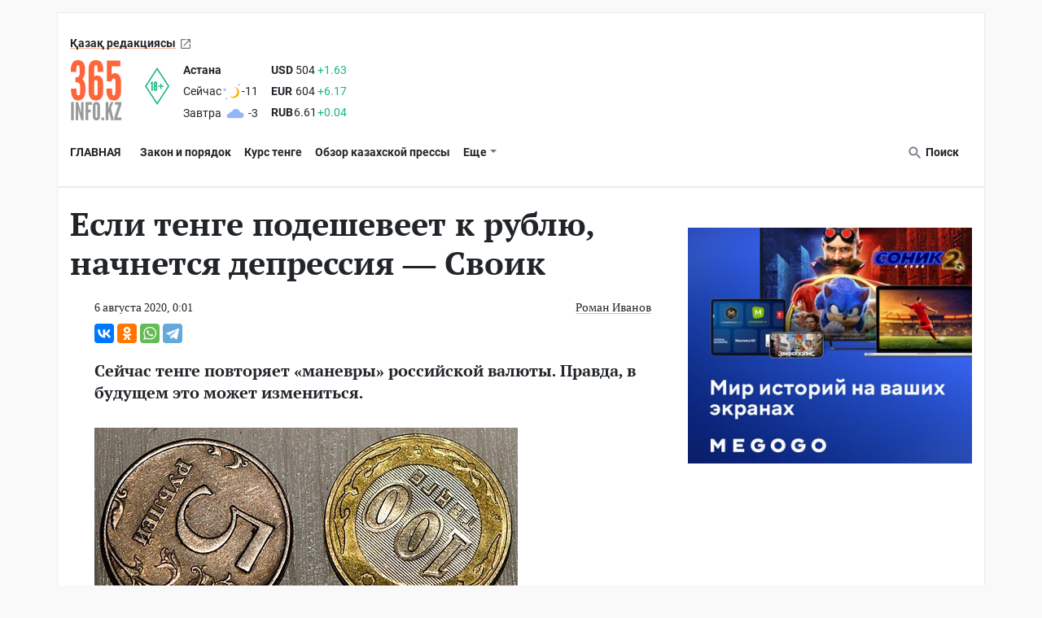

--- FILE ---
content_type: text/html; charset=UTF-8
request_url: https://365info.kz/2020/08/esli-tenge-podesheveet-k-rublyu-nachnetsya-depressiya-svoik
body_size: 22236
content:
<!doctype html>
<html lang="ru-KZ">
<head>
    <meta charset="utf-8"><script type="text/javascript">(window.NREUM||(NREUM={})).init={ajax:{deny_list:["bam.nr-data.net"]},feature_flags:["soft_nav"]};(window.NREUM||(NREUM={})).loader_config={licenseKey:"06a84ed778",applicationID:"142917363",browserID:"142923669"};;/*! For license information please see nr-loader-rum-1.308.0.min.js.LICENSE.txt */
(()=>{var e,t,r={163:(e,t,r)=>{"use strict";r.d(t,{j:()=>E});var n=r(384),i=r(1741);var a=r(2555);r(860).K7.genericEvents;const s="experimental.resources",o="register",c=e=>{if(!e||"string"!=typeof e)return!1;try{document.createDocumentFragment().querySelector(e)}catch{return!1}return!0};var d=r(2614),u=r(944),l=r(8122);const f="[data-nr-mask]",g=e=>(0,l.a)(e,(()=>{const e={feature_flags:[],experimental:{allow_registered_children:!1,resources:!1},mask_selector:"*",block_selector:"[data-nr-block]",mask_input_options:{color:!1,date:!1,"datetime-local":!1,email:!1,month:!1,number:!1,range:!1,search:!1,tel:!1,text:!1,time:!1,url:!1,week:!1,textarea:!1,select:!1,password:!0}};return{ajax:{deny_list:void 0,block_internal:!0,enabled:!0,autoStart:!0},api:{get allow_registered_children(){return e.feature_flags.includes(o)||e.experimental.allow_registered_children},set allow_registered_children(t){e.experimental.allow_registered_children=t},duplicate_registered_data:!1},browser_consent_mode:{enabled:!1},distributed_tracing:{enabled:void 0,exclude_newrelic_header:void 0,cors_use_newrelic_header:void 0,cors_use_tracecontext_headers:void 0,allowed_origins:void 0},get feature_flags(){return e.feature_flags},set feature_flags(t){e.feature_flags=t},generic_events:{enabled:!0,autoStart:!0},harvest:{interval:30},jserrors:{enabled:!0,autoStart:!0},logging:{enabled:!0,autoStart:!0},metrics:{enabled:!0,autoStart:!0},obfuscate:void 0,page_action:{enabled:!0},page_view_event:{enabled:!0,autoStart:!0},page_view_timing:{enabled:!0,autoStart:!0},performance:{capture_marks:!1,capture_measures:!1,capture_detail:!0,resources:{get enabled(){return e.feature_flags.includes(s)||e.experimental.resources},set enabled(t){e.experimental.resources=t},asset_types:[],first_party_domains:[],ignore_newrelic:!0}},privacy:{cookies_enabled:!0},proxy:{assets:void 0,beacon:void 0},session:{expiresMs:d.wk,inactiveMs:d.BB},session_replay:{autoStart:!0,enabled:!1,preload:!1,sampling_rate:10,error_sampling_rate:100,collect_fonts:!1,inline_images:!1,fix_stylesheets:!0,mask_all_inputs:!0,get mask_text_selector(){return e.mask_selector},set mask_text_selector(t){c(t)?e.mask_selector="".concat(t,",").concat(f):""===t||null===t?e.mask_selector=f:(0,u.R)(5,t)},get block_class(){return"nr-block"},get ignore_class(){return"nr-ignore"},get mask_text_class(){return"nr-mask"},get block_selector(){return e.block_selector},set block_selector(t){c(t)?e.block_selector+=",".concat(t):""!==t&&(0,u.R)(6,t)},get mask_input_options(){return e.mask_input_options},set mask_input_options(t){t&&"object"==typeof t?e.mask_input_options={...t,password:!0}:(0,u.R)(7,t)}},session_trace:{enabled:!0,autoStart:!0},soft_navigations:{enabled:!0,autoStart:!0},spa:{enabled:!0,autoStart:!0},ssl:void 0,user_actions:{enabled:!0,elementAttributes:["id","className","tagName","type"]}}})());var p=r(6154),m=r(9324);let h=0;const v={buildEnv:m.F3,distMethod:m.Xs,version:m.xv,originTime:p.WN},b={consented:!1},y={appMetadata:{},get consented(){return this.session?.state?.consent||b.consented},set consented(e){b.consented=e},customTransaction:void 0,denyList:void 0,disabled:!1,harvester:void 0,isolatedBacklog:!1,isRecording:!1,loaderType:void 0,maxBytes:3e4,obfuscator:void 0,onerror:void 0,ptid:void 0,releaseIds:{},session:void 0,timeKeeper:void 0,registeredEntities:[],jsAttributesMetadata:{bytes:0},get harvestCount(){return++h}},_=e=>{const t=(0,l.a)(e,y),r=Object.keys(v).reduce((e,t)=>(e[t]={value:v[t],writable:!1,configurable:!0,enumerable:!0},e),{});return Object.defineProperties(t,r)};var w=r(5701);const x=e=>{const t=e.startsWith("http");e+="/",r.p=t?e:"https://"+e};var R=r(7836),k=r(3241);const A={accountID:void 0,trustKey:void 0,agentID:void 0,licenseKey:void 0,applicationID:void 0,xpid:void 0},S=e=>(0,l.a)(e,A),T=new Set;function E(e,t={},r,s){let{init:o,info:c,loader_config:d,runtime:u={},exposed:l=!0}=t;if(!c){const e=(0,n.pV)();o=e.init,c=e.info,d=e.loader_config}e.init=g(o||{}),e.loader_config=S(d||{}),c.jsAttributes??={},p.bv&&(c.jsAttributes.isWorker=!0),e.info=(0,a.D)(c);const f=e.init,m=[c.beacon,c.errorBeacon];T.has(e.agentIdentifier)||(f.proxy.assets&&(x(f.proxy.assets),m.push(f.proxy.assets)),f.proxy.beacon&&m.push(f.proxy.beacon),e.beacons=[...m],function(e){const t=(0,n.pV)();Object.getOwnPropertyNames(i.W.prototype).forEach(r=>{const n=i.W.prototype[r];if("function"!=typeof n||"constructor"===n)return;let a=t[r];e[r]&&!1!==e.exposed&&"micro-agent"!==e.runtime?.loaderType&&(t[r]=(...t)=>{const n=e[r](...t);return a?a(...t):n})})}(e),(0,n.US)("activatedFeatures",w.B)),u.denyList=[...f.ajax.deny_list||[],...f.ajax.block_internal?m:[]],u.ptid=e.agentIdentifier,u.loaderType=r,e.runtime=_(u),T.has(e.agentIdentifier)||(e.ee=R.ee.get(e.agentIdentifier),e.exposed=l,(0,k.W)({agentIdentifier:e.agentIdentifier,drained:!!w.B?.[e.agentIdentifier],type:"lifecycle",name:"initialize",feature:void 0,data:e.config})),T.add(e.agentIdentifier)}},384:(e,t,r)=>{"use strict";r.d(t,{NT:()=>s,US:()=>u,Zm:()=>o,bQ:()=>d,dV:()=>c,pV:()=>l});var n=r(6154),i=r(1863),a=r(1910);const s={beacon:"bam.nr-data.net",errorBeacon:"bam.nr-data.net"};function o(){return n.gm.NREUM||(n.gm.NREUM={}),void 0===n.gm.newrelic&&(n.gm.newrelic=n.gm.NREUM),n.gm.NREUM}function c(){let e=o();return e.o||(e.o={ST:n.gm.setTimeout,SI:n.gm.setImmediate||n.gm.setInterval,CT:n.gm.clearTimeout,XHR:n.gm.XMLHttpRequest,REQ:n.gm.Request,EV:n.gm.Event,PR:n.gm.Promise,MO:n.gm.MutationObserver,FETCH:n.gm.fetch,WS:n.gm.WebSocket},(0,a.i)(...Object.values(e.o))),e}function d(e,t){let r=o();r.initializedAgents??={},t.initializedAt={ms:(0,i.t)(),date:new Date},r.initializedAgents[e]=t}function u(e,t){o()[e]=t}function l(){return function(){let e=o();const t=e.info||{};e.info={beacon:s.beacon,errorBeacon:s.errorBeacon,...t}}(),function(){let e=o();const t=e.init||{};e.init={...t}}(),c(),function(){let e=o();const t=e.loader_config||{};e.loader_config={...t}}(),o()}},782:(e,t,r)=>{"use strict";r.d(t,{T:()=>n});const n=r(860).K7.pageViewTiming},860:(e,t,r)=>{"use strict";r.d(t,{$J:()=>u,K7:()=>c,P3:()=>d,XX:()=>i,Yy:()=>o,df:()=>a,qY:()=>n,v4:()=>s});const n="events",i="jserrors",a="browser/blobs",s="rum",o="browser/logs",c={ajax:"ajax",genericEvents:"generic_events",jserrors:i,logging:"logging",metrics:"metrics",pageAction:"page_action",pageViewEvent:"page_view_event",pageViewTiming:"page_view_timing",sessionReplay:"session_replay",sessionTrace:"session_trace",softNav:"soft_navigations",spa:"spa"},d={[c.pageViewEvent]:1,[c.pageViewTiming]:2,[c.metrics]:3,[c.jserrors]:4,[c.spa]:5,[c.ajax]:6,[c.sessionTrace]:7,[c.softNav]:8,[c.sessionReplay]:9,[c.logging]:10,[c.genericEvents]:11},u={[c.pageViewEvent]:s,[c.pageViewTiming]:n,[c.ajax]:n,[c.spa]:n,[c.softNav]:n,[c.metrics]:i,[c.jserrors]:i,[c.sessionTrace]:a,[c.sessionReplay]:a,[c.logging]:o,[c.genericEvents]:"ins"}},944:(e,t,r)=>{"use strict";r.d(t,{R:()=>i});var n=r(3241);function i(e,t){"function"==typeof console.debug&&(console.debug("New Relic Warning: https://github.com/newrelic/newrelic-browser-agent/blob/main/docs/warning-codes.md#".concat(e),t),(0,n.W)({agentIdentifier:null,drained:null,type:"data",name:"warn",feature:"warn",data:{code:e,secondary:t}}))}},1687:(e,t,r)=>{"use strict";r.d(t,{Ak:()=>d,Ze:()=>f,x3:()=>u});var n=r(3241),i=r(7836),a=r(3606),s=r(860),o=r(2646);const c={};function d(e,t){const r={staged:!1,priority:s.P3[t]||0};l(e),c[e].get(t)||c[e].set(t,r)}function u(e,t){e&&c[e]&&(c[e].get(t)&&c[e].delete(t),p(e,t,!1),c[e].size&&g(e))}function l(e){if(!e)throw new Error("agentIdentifier required");c[e]||(c[e]=new Map)}function f(e="",t="feature",r=!1){if(l(e),!e||!c[e].get(t)||r)return p(e,t);c[e].get(t).staged=!0,g(e)}function g(e){const t=Array.from(c[e]);t.every(([e,t])=>t.staged)&&(t.sort((e,t)=>e[1].priority-t[1].priority),t.forEach(([t])=>{c[e].delete(t),p(e,t)}))}function p(e,t,r=!0){const s=e?i.ee.get(e):i.ee,c=a.i.handlers;if(!s.aborted&&s.backlog&&c){if((0,n.W)({agentIdentifier:e,type:"lifecycle",name:"drain",feature:t}),r){const e=s.backlog[t],r=c[t];if(r){for(let t=0;e&&t<e.length;++t)m(e[t],r);Object.entries(r).forEach(([e,t])=>{Object.values(t||{}).forEach(t=>{t[0]?.on&&t[0]?.context()instanceof o.y&&t[0].on(e,t[1])})})}}s.isolatedBacklog||delete c[t],s.backlog[t]=null,s.emit("drain-"+t,[])}}function m(e,t){var r=e[1];Object.values(t[r]||{}).forEach(t=>{var r=e[0];if(t[0]===r){var n=t[1],i=e[3],a=e[2];n.apply(i,a)}})}},1738:(e,t,r)=>{"use strict";r.d(t,{U:()=>g,Y:()=>f});var n=r(3241),i=r(9908),a=r(1863),s=r(944),o=r(5701),c=r(3969),d=r(8362),u=r(860),l=r(4261);function f(e,t,r,a){const f=a||r;!f||f[e]&&f[e]!==d.d.prototype[e]||(f[e]=function(){(0,i.p)(c.xV,["API/"+e+"/called"],void 0,u.K7.metrics,r.ee),(0,n.W)({agentIdentifier:r.agentIdentifier,drained:!!o.B?.[r.agentIdentifier],type:"data",name:"api",feature:l.Pl+e,data:{}});try{return t.apply(this,arguments)}catch(e){(0,s.R)(23,e)}})}function g(e,t,r,n,s){const o=e.info;null===r?delete o.jsAttributes[t]:o.jsAttributes[t]=r,(s||null===r)&&(0,i.p)(l.Pl+n,[(0,a.t)(),t,r],void 0,"session",e.ee)}},1741:(e,t,r)=>{"use strict";r.d(t,{W:()=>a});var n=r(944),i=r(4261);class a{#e(e,...t){if(this[e]!==a.prototype[e])return this[e](...t);(0,n.R)(35,e)}addPageAction(e,t){return this.#e(i.hG,e,t)}register(e){return this.#e(i.eY,e)}recordCustomEvent(e,t){return this.#e(i.fF,e,t)}setPageViewName(e,t){return this.#e(i.Fw,e,t)}setCustomAttribute(e,t,r){return this.#e(i.cD,e,t,r)}noticeError(e,t){return this.#e(i.o5,e,t)}setUserId(e,t=!1){return this.#e(i.Dl,e,t)}setApplicationVersion(e){return this.#e(i.nb,e)}setErrorHandler(e){return this.#e(i.bt,e)}addRelease(e,t){return this.#e(i.k6,e,t)}log(e,t){return this.#e(i.$9,e,t)}start(){return this.#e(i.d3)}finished(e){return this.#e(i.BL,e)}recordReplay(){return this.#e(i.CH)}pauseReplay(){return this.#e(i.Tb)}addToTrace(e){return this.#e(i.U2,e)}setCurrentRouteName(e){return this.#e(i.PA,e)}interaction(e){return this.#e(i.dT,e)}wrapLogger(e,t,r){return this.#e(i.Wb,e,t,r)}measure(e,t){return this.#e(i.V1,e,t)}consent(e){return this.#e(i.Pv,e)}}},1863:(e,t,r)=>{"use strict";function n(){return Math.floor(performance.now())}r.d(t,{t:()=>n})},1910:(e,t,r)=>{"use strict";r.d(t,{i:()=>a});var n=r(944);const i=new Map;function a(...e){return e.every(e=>{if(i.has(e))return i.get(e);const t="function"==typeof e?e.toString():"",r=t.includes("[native code]"),a=t.includes("nrWrapper");return r||a||(0,n.R)(64,e?.name||t),i.set(e,r),r})}},2555:(e,t,r)=>{"use strict";r.d(t,{D:()=>o,f:()=>s});var n=r(384),i=r(8122);const a={beacon:n.NT.beacon,errorBeacon:n.NT.errorBeacon,licenseKey:void 0,applicationID:void 0,sa:void 0,queueTime:void 0,applicationTime:void 0,ttGuid:void 0,user:void 0,account:void 0,product:void 0,extra:void 0,jsAttributes:{},userAttributes:void 0,atts:void 0,transactionName:void 0,tNamePlain:void 0};function s(e){try{return!!e.licenseKey&&!!e.errorBeacon&&!!e.applicationID}catch(e){return!1}}const o=e=>(0,i.a)(e,a)},2614:(e,t,r)=>{"use strict";r.d(t,{BB:()=>s,H3:()=>n,g:()=>d,iL:()=>c,tS:()=>o,uh:()=>i,wk:()=>a});const n="NRBA",i="SESSION",a=144e5,s=18e5,o={STARTED:"session-started",PAUSE:"session-pause",RESET:"session-reset",RESUME:"session-resume",UPDATE:"session-update"},c={SAME_TAB:"same-tab",CROSS_TAB:"cross-tab"},d={OFF:0,FULL:1,ERROR:2}},2646:(e,t,r)=>{"use strict";r.d(t,{y:()=>n});class n{constructor(e){this.contextId=e}}},2843:(e,t,r)=>{"use strict";r.d(t,{G:()=>a,u:()=>i});var n=r(3878);function i(e,t=!1,r,i){(0,n.DD)("visibilitychange",function(){if(t)return void("hidden"===document.visibilityState&&e());e(document.visibilityState)},r,i)}function a(e,t,r){(0,n.sp)("pagehide",e,t,r)}},3241:(e,t,r)=>{"use strict";r.d(t,{W:()=>a});var n=r(6154);const i="newrelic";function a(e={}){try{n.gm.dispatchEvent(new CustomEvent(i,{detail:e}))}catch(e){}}},3606:(e,t,r)=>{"use strict";r.d(t,{i:()=>a});var n=r(9908);a.on=s;var i=a.handlers={};function a(e,t,r,a){s(a||n.d,i,e,t,r)}function s(e,t,r,i,a){a||(a="feature"),e||(e=n.d);var s=t[a]=t[a]||{};(s[r]=s[r]||[]).push([e,i])}},3878:(e,t,r)=>{"use strict";function n(e,t){return{capture:e,passive:!1,signal:t}}function i(e,t,r=!1,i){window.addEventListener(e,t,n(r,i))}function a(e,t,r=!1,i){document.addEventListener(e,t,n(r,i))}r.d(t,{DD:()=>a,jT:()=>n,sp:()=>i})},3969:(e,t,r)=>{"use strict";r.d(t,{TZ:()=>n,XG:()=>o,rs:()=>i,xV:()=>s,z_:()=>a});const n=r(860).K7.metrics,i="sm",a="cm",s="storeSupportabilityMetrics",o="storeEventMetrics"},4234:(e,t,r)=>{"use strict";r.d(t,{W:()=>a});var n=r(7836),i=r(1687);class a{constructor(e,t){this.agentIdentifier=e,this.ee=n.ee.get(e),this.featureName=t,this.blocked=!1}deregisterDrain(){(0,i.x3)(this.agentIdentifier,this.featureName)}}},4261:(e,t,r)=>{"use strict";r.d(t,{$9:()=>d,BL:()=>o,CH:()=>g,Dl:()=>_,Fw:()=>y,PA:()=>h,Pl:()=>n,Pv:()=>k,Tb:()=>l,U2:()=>a,V1:()=>R,Wb:()=>x,bt:()=>b,cD:()=>v,d3:()=>w,dT:()=>c,eY:()=>p,fF:()=>f,hG:()=>i,k6:()=>s,nb:()=>m,o5:()=>u});const n="api-",i="addPageAction",a="addToTrace",s="addRelease",o="finished",c="interaction",d="log",u="noticeError",l="pauseReplay",f="recordCustomEvent",g="recordReplay",p="register",m="setApplicationVersion",h="setCurrentRouteName",v="setCustomAttribute",b="setErrorHandler",y="setPageViewName",_="setUserId",w="start",x="wrapLogger",R="measure",k="consent"},5289:(e,t,r)=>{"use strict";r.d(t,{GG:()=>s,Qr:()=>c,sB:()=>o});var n=r(3878),i=r(6389);function a(){return"undefined"==typeof document||"complete"===document.readyState}function s(e,t){if(a())return e();const r=(0,i.J)(e),s=setInterval(()=>{a()&&(clearInterval(s),r())},500);(0,n.sp)("load",r,t)}function o(e){if(a())return e();(0,n.DD)("DOMContentLoaded",e)}function c(e){if(a())return e();(0,n.sp)("popstate",e)}},5607:(e,t,r)=>{"use strict";r.d(t,{W:()=>n});const n=(0,r(9566).bz)()},5701:(e,t,r)=>{"use strict";r.d(t,{B:()=>a,t:()=>s});var n=r(3241);const i=new Set,a={};function s(e,t){const r=t.agentIdentifier;a[r]??={},e&&"object"==typeof e&&(i.has(r)||(t.ee.emit("rumresp",[e]),a[r]=e,i.add(r),(0,n.W)({agentIdentifier:r,loaded:!0,drained:!0,type:"lifecycle",name:"load",feature:void 0,data:e})))}},6154:(e,t,r)=>{"use strict";r.d(t,{OF:()=>c,RI:()=>i,WN:()=>u,bv:()=>a,eN:()=>l,gm:()=>s,mw:()=>o,sb:()=>d});var n=r(1863);const i="undefined"!=typeof window&&!!window.document,a="undefined"!=typeof WorkerGlobalScope&&("undefined"!=typeof self&&self instanceof WorkerGlobalScope&&self.navigator instanceof WorkerNavigator||"undefined"!=typeof globalThis&&globalThis instanceof WorkerGlobalScope&&globalThis.navigator instanceof WorkerNavigator),s=i?window:"undefined"!=typeof WorkerGlobalScope&&("undefined"!=typeof self&&self instanceof WorkerGlobalScope&&self||"undefined"!=typeof globalThis&&globalThis instanceof WorkerGlobalScope&&globalThis),o=Boolean("hidden"===s?.document?.visibilityState),c=/iPad|iPhone|iPod/.test(s.navigator?.userAgent),d=c&&"undefined"==typeof SharedWorker,u=((()=>{const e=s.navigator?.userAgent?.match(/Firefox[/\s](\d+\.\d+)/);Array.isArray(e)&&e.length>=2&&e[1]})(),Date.now()-(0,n.t)()),l=()=>"undefined"!=typeof PerformanceNavigationTiming&&s?.performance?.getEntriesByType("navigation")?.[0]?.responseStart},6389:(e,t,r)=>{"use strict";function n(e,t=500,r={}){const n=r?.leading||!1;let i;return(...r)=>{n&&void 0===i&&(e.apply(this,r),i=setTimeout(()=>{i=clearTimeout(i)},t)),n||(clearTimeout(i),i=setTimeout(()=>{e.apply(this,r)},t))}}function i(e){let t=!1;return(...r)=>{t||(t=!0,e.apply(this,r))}}r.d(t,{J:()=>i,s:()=>n})},6630:(e,t,r)=>{"use strict";r.d(t,{T:()=>n});const n=r(860).K7.pageViewEvent},7699:(e,t,r)=>{"use strict";r.d(t,{It:()=>a,KC:()=>o,No:()=>i,qh:()=>s});var n=r(860);const i=16e3,a=1e6,s="SESSION_ERROR",o={[n.K7.logging]:!0,[n.K7.genericEvents]:!1,[n.K7.jserrors]:!1,[n.K7.ajax]:!1}},7836:(e,t,r)=>{"use strict";r.d(t,{P:()=>o,ee:()=>c});var n=r(384),i=r(8990),a=r(2646),s=r(5607);const o="nr@context:".concat(s.W),c=function e(t,r){var n={},s={},u={},l=!1;try{l=16===r.length&&d.initializedAgents?.[r]?.runtime.isolatedBacklog}catch(e){}var f={on:p,addEventListener:p,removeEventListener:function(e,t){var r=n[e];if(!r)return;for(var i=0;i<r.length;i++)r[i]===t&&r.splice(i,1)},emit:function(e,r,n,i,a){!1!==a&&(a=!0);if(c.aborted&&!i)return;t&&a&&t.emit(e,r,n);var o=g(n);m(e).forEach(e=>{e.apply(o,r)});var d=v()[s[e]];d&&d.push([f,e,r,o]);return o},get:h,listeners:m,context:g,buffer:function(e,t){const r=v();if(t=t||"feature",f.aborted)return;Object.entries(e||{}).forEach(([e,n])=>{s[n]=t,t in r||(r[t]=[])})},abort:function(){f._aborted=!0,Object.keys(f.backlog).forEach(e=>{delete f.backlog[e]})},isBuffering:function(e){return!!v()[s[e]]},debugId:r,backlog:l?{}:t&&"object"==typeof t.backlog?t.backlog:{},isolatedBacklog:l};return Object.defineProperty(f,"aborted",{get:()=>{let e=f._aborted||!1;return e||(t&&(e=t.aborted),e)}}),f;function g(e){return e&&e instanceof a.y?e:e?(0,i.I)(e,o,()=>new a.y(o)):new a.y(o)}function p(e,t){n[e]=m(e).concat(t)}function m(e){return n[e]||[]}function h(t){return u[t]=u[t]||e(f,t)}function v(){return f.backlog}}(void 0,"globalEE"),d=(0,n.Zm)();d.ee||(d.ee=c)},8122:(e,t,r)=>{"use strict";r.d(t,{a:()=>i});var n=r(944);function i(e,t){try{if(!e||"object"!=typeof e)return(0,n.R)(3);if(!t||"object"!=typeof t)return(0,n.R)(4);const r=Object.create(Object.getPrototypeOf(t),Object.getOwnPropertyDescriptors(t)),a=0===Object.keys(r).length?e:r;for(let s in a)if(void 0!==e[s])try{if(null===e[s]){r[s]=null;continue}Array.isArray(e[s])&&Array.isArray(t[s])?r[s]=Array.from(new Set([...e[s],...t[s]])):"object"==typeof e[s]&&"object"==typeof t[s]?r[s]=i(e[s],t[s]):r[s]=e[s]}catch(e){r[s]||(0,n.R)(1,e)}return r}catch(e){(0,n.R)(2,e)}}},8362:(e,t,r)=>{"use strict";r.d(t,{d:()=>a});var n=r(9566),i=r(1741);class a extends i.W{agentIdentifier=(0,n.LA)(16)}},8374:(e,t,r)=>{r.nc=(()=>{try{return document?.currentScript?.nonce}catch(e){}return""})()},8990:(e,t,r)=>{"use strict";r.d(t,{I:()=>i});var n=Object.prototype.hasOwnProperty;function i(e,t,r){if(n.call(e,t))return e[t];var i=r();if(Object.defineProperty&&Object.keys)try{return Object.defineProperty(e,t,{value:i,writable:!0,enumerable:!1}),i}catch(e){}return e[t]=i,i}},9324:(e,t,r)=>{"use strict";r.d(t,{F3:()=>i,Xs:()=>a,xv:()=>n});const n="1.308.0",i="PROD",a="CDN"},9566:(e,t,r)=>{"use strict";r.d(t,{LA:()=>o,bz:()=>s});var n=r(6154);const i="xxxxxxxx-xxxx-4xxx-yxxx-xxxxxxxxxxxx";function a(e,t){return e?15&e[t]:16*Math.random()|0}function s(){const e=n.gm?.crypto||n.gm?.msCrypto;let t,r=0;return e&&e.getRandomValues&&(t=e.getRandomValues(new Uint8Array(30))),i.split("").map(e=>"x"===e?a(t,r++).toString(16):"y"===e?(3&a()|8).toString(16):e).join("")}function o(e){const t=n.gm?.crypto||n.gm?.msCrypto;let r,i=0;t&&t.getRandomValues&&(r=t.getRandomValues(new Uint8Array(e)));const s=[];for(var o=0;o<e;o++)s.push(a(r,i++).toString(16));return s.join("")}},9908:(e,t,r)=>{"use strict";r.d(t,{d:()=>n,p:()=>i});var n=r(7836).ee.get("handle");function i(e,t,r,i,a){a?(a.buffer([e],i),a.emit(e,t,r)):(n.buffer([e],i),n.emit(e,t,r))}}},n={};function i(e){var t=n[e];if(void 0!==t)return t.exports;var a=n[e]={exports:{}};return r[e](a,a.exports,i),a.exports}i.m=r,i.d=(e,t)=>{for(var r in t)i.o(t,r)&&!i.o(e,r)&&Object.defineProperty(e,r,{enumerable:!0,get:t[r]})},i.f={},i.e=e=>Promise.all(Object.keys(i.f).reduce((t,r)=>(i.f[r](e,t),t),[])),i.u=e=>"nr-rum-1.308.0.min.js",i.o=(e,t)=>Object.prototype.hasOwnProperty.call(e,t),e={},t="NRBA-1.308.0.PROD:",i.l=(r,n,a,s)=>{if(e[r])e[r].push(n);else{var o,c;if(void 0!==a)for(var d=document.getElementsByTagName("script"),u=0;u<d.length;u++){var l=d[u];if(l.getAttribute("src")==r||l.getAttribute("data-webpack")==t+a){o=l;break}}if(!o){c=!0;var f={296:"sha512-+MIMDsOcckGXa1EdWHqFNv7P+JUkd5kQwCBr3KE6uCvnsBNUrdSt4a/3/L4j4TxtnaMNjHpza2/erNQbpacJQA=="};(o=document.createElement("script")).charset="utf-8",i.nc&&o.setAttribute("nonce",i.nc),o.setAttribute("data-webpack",t+a),o.src=r,0!==o.src.indexOf(window.location.origin+"/")&&(o.crossOrigin="anonymous"),f[s]&&(o.integrity=f[s])}e[r]=[n];var g=(t,n)=>{o.onerror=o.onload=null,clearTimeout(p);var i=e[r];if(delete e[r],o.parentNode&&o.parentNode.removeChild(o),i&&i.forEach(e=>e(n)),t)return t(n)},p=setTimeout(g.bind(null,void 0,{type:"timeout",target:o}),12e4);o.onerror=g.bind(null,o.onerror),o.onload=g.bind(null,o.onload),c&&document.head.appendChild(o)}},i.r=e=>{"undefined"!=typeof Symbol&&Symbol.toStringTag&&Object.defineProperty(e,Symbol.toStringTag,{value:"Module"}),Object.defineProperty(e,"__esModule",{value:!0})},i.p="https://js-agent.newrelic.com/",(()=>{var e={374:0,840:0};i.f.j=(t,r)=>{var n=i.o(e,t)?e[t]:void 0;if(0!==n)if(n)r.push(n[2]);else{var a=new Promise((r,i)=>n=e[t]=[r,i]);r.push(n[2]=a);var s=i.p+i.u(t),o=new Error;i.l(s,r=>{if(i.o(e,t)&&(0!==(n=e[t])&&(e[t]=void 0),n)){var a=r&&("load"===r.type?"missing":r.type),s=r&&r.target&&r.target.src;o.message="Loading chunk "+t+" failed: ("+a+": "+s+")",o.name="ChunkLoadError",o.type=a,o.request=s,n[1](o)}},"chunk-"+t,t)}};var t=(t,r)=>{var n,a,[s,o,c]=r,d=0;if(s.some(t=>0!==e[t])){for(n in o)i.o(o,n)&&(i.m[n]=o[n]);if(c)c(i)}for(t&&t(r);d<s.length;d++)a=s[d],i.o(e,a)&&e[a]&&e[a][0](),e[a]=0},r=self["webpackChunk:NRBA-1.308.0.PROD"]=self["webpackChunk:NRBA-1.308.0.PROD"]||[];r.forEach(t.bind(null,0)),r.push=t.bind(null,r.push.bind(r))})(),(()=>{"use strict";i(8374);var e=i(8362),t=i(860);const r=Object.values(t.K7);var n=i(163);var a=i(9908),s=i(1863),o=i(4261),c=i(1738);var d=i(1687),u=i(4234),l=i(5289),f=i(6154),g=i(944),p=i(384);const m=e=>f.RI&&!0===e?.privacy.cookies_enabled;function h(e){return!!(0,p.dV)().o.MO&&m(e)&&!0===e?.session_trace.enabled}var v=i(6389),b=i(7699);class y extends u.W{constructor(e,t){super(e.agentIdentifier,t),this.agentRef=e,this.abortHandler=void 0,this.featAggregate=void 0,this.loadedSuccessfully=void 0,this.onAggregateImported=new Promise(e=>{this.loadedSuccessfully=e}),this.deferred=Promise.resolve(),!1===e.init[this.featureName].autoStart?this.deferred=new Promise((t,r)=>{this.ee.on("manual-start-all",(0,v.J)(()=>{(0,d.Ak)(e.agentIdentifier,this.featureName),t()}))}):(0,d.Ak)(e.agentIdentifier,t)}importAggregator(e,t,r={}){if(this.featAggregate)return;const n=async()=>{let n;await this.deferred;try{if(m(e.init)){const{setupAgentSession:t}=await i.e(296).then(i.bind(i,3305));n=t(e)}}catch(e){(0,g.R)(20,e),this.ee.emit("internal-error",[e]),(0,a.p)(b.qh,[e],void 0,this.featureName,this.ee)}try{if(!this.#t(this.featureName,n,e.init))return(0,d.Ze)(this.agentIdentifier,this.featureName),void this.loadedSuccessfully(!1);const{Aggregate:i}=await t();this.featAggregate=new i(e,r),e.runtime.harvester.initializedAggregates.push(this.featAggregate),this.loadedSuccessfully(!0)}catch(e){(0,g.R)(34,e),this.abortHandler?.(),(0,d.Ze)(this.agentIdentifier,this.featureName,!0),this.loadedSuccessfully(!1),this.ee&&this.ee.abort()}};f.RI?(0,l.GG)(()=>n(),!0):n()}#t(e,r,n){if(this.blocked)return!1;switch(e){case t.K7.sessionReplay:return h(n)&&!!r;case t.K7.sessionTrace:return!!r;default:return!0}}}var _=i(6630),w=i(2614),x=i(3241);class R extends y{static featureName=_.T;constructor(e){var t;super(e,_.T),this.setupInspectionEvents(e.agentIdentifier),t=e,(0,c.Y)(o.Fw,function(e,r){"string"==typeof e&&("/"!==e.charAt(0)&&(e="/"+e),t.runtime.customTransaction=(r||"http://custom.transaction")+e,(0,a.p)(o.Pl+o.Fw,[(0,s.t)()],void 0,void 0,t.ee))},t),this.importAggregator(e,()=>i.e(296).then(i.bind(i,3943)))}setupInspectionEvents(e){const t=(t,r)=>{t&&(0,x.W)({agentIdentifier:e,timeStamp:t.timeStamp,loaded:"complete"===t.target.readyState,type:"window",name:r,data:t.target.location+""})};(0,l.sB)(e=>{t(e,"DOMContentLoaded")}),(0,l.GG)(e=>{t(e,"load")}),(0,l.Qr)(e=>{t(e,"navigate")}),this.ee.on(w.tS.UPDATE,(t,r)=>{(0,x.W)({agentIdentifier:e,type:"lifecycle",name:"session",data:r})})}}class k extends e.d{constructor(e){var t;(super(),f.gm)?(this.features={},(0,p.bQ)(this.agentIdentifier,this),this.desiredFeatures=new Set(e.features||[]),this.desiredFeatures.add(R),(0,n.j)(this,e,e.loaderType||"agent"),t=this,(0,c.Y)(o.cD,function(e,r,n=!1){if("string"==typeof e){if(["string","number","boolean"].includes(typeof r)||null===r)return(0,c.U)(t,e,r,o.cD,n);(0,g.R)(40,typeof r)}else(0,g.R)(39,typeof e)},t),function(e){(0,c.Y)(o.Dl,function(t,r=!1){if("string"!=typeof t&&null!==t)return void(0,g.R)(41,typeof t);const n=e.info.jsAttributes["enduser.id"];r&&null!=n&&n!==t?(0,a.p)(o.Pl+"setUserIdAndResetSession",[t],void 0,"session",e.ee):(0,c.U)(e,"enduser.id",t,o.Dl,!0)},e)}(this),function(e){(0,c.Y)(o.nb,function(t){if("string"==typeof t||null===t)return(0,c.U)(e,"application.version",t,o.nb,!1);(0,g.R)(42,typeof t)},e)}(this),function(e){(0,c.Y)(o.d3,function(){e.ee.emit("manual-start-all")},e)}(this),function(e){(0,c.Y)(o.Pv,function(t=!0){if("boolean"==typeof t){if((0,a.p)(o.Pl+o.Pv,[t],void 0,"session",e.ee),e.runtime.consented=t,t){const t=e.features.page_view_event;t.onAggregateImported.then(e=>{const r=t.featAggregate;e&&!r.sentRum&&r.sendRum()})}}else(0,g.R)(65,typeof t)},e)}(this),this.run()):(0,g.R)(21)}get config(){return{info:this.info,init:this.init,loader_config:this.loader_config,runtime:this.runtime}}get api(){return this}run(){try{const e=function(e){const t={};return r.forEach(r=>{t[r]=!!e[r]?.enabled}),t}(this.init),n=[...this.desiredFeatures];n.sort((e,r)=>t.P3[e.featureName]-t.P3[r.featureName]),n.forEach(r=>{if(!e[r.featureName]&&r.featureName!==t.K7.pageViewEvent)return;if(r.featureName===t.K7.spa)return void(0,g.R)(67);const n=function(e){switch(e){case t.K7.ajax:return[t.K7.jserrors];case t.K7.sessionTrace:return[t.K7.ajax,t.K7.pageViewEvent];case t.K7.sessionReplay:return[t.K7.sessionTrace];case t.K7.pageViewTiming:return[t.K7.pageViewEvent];default:return[]}}(r.featureName).filter(e=>!(e in this.features));n.length>0&&(0,g.R)(36,{targetFeature:r.featureName,missingDependencies:n}),this.features[r.featureName]=new r(this)})}catch(e){(0,g.R)(22,e);for(const e in this.features)this.features[e].abortHandler?.();const t=(0,p.Zm)();delete t.initializedAgents[this.agentIdentifier]?.features,delete this.sharedAggregator;return t.ee.get(this.agentIdentifier).abort(),!1}}}var A=i(2843),S=i(782);class T extends y{static featureName=S.T;constructor(e){super(e,S.T),f.RI&&((0,A.u)(()=>(0,a.p)("docHidden",[(0,s.t)()],void 0,S.T,this.ee),!0),(0,A.G)(()=>(0,a.p)("winPagehide",[(0,s.t)()],void 0,S.T,this.ee)),this.importAggregator(e,()=>i.e(296).then(i.bind(i,2117))))}}var E=i(3969);class I extends y{static featureName=E.TZ;constructor(e){super(e,E.TZ),f.RI&&document.addEventListener("securitypolicyviolation",e=>{(0,a.p)(E.xV,["Generic/CSPViolation/Detected"],void 0,this.featureName,this.ee)}),this.importAggregator(e,()=>i.e(296).then(i.bind(i,9623)))}}new k({features:[R,T,I],loaderType:"lite"})})()})();</script>
    <meta name="viewport" content="width=device-width, initial-scale=1, shrink-to-fit=no">
    <link href="/favicon.ico" rel="shortcut icon" type="image/vnd.microsoft.icon"/>
<link rel="icon" type="image/png" href="/favicon.png">
<link rel="apple-touch-icon" sizes="180x180" href="/apple-touch-icon.png">
<link rel="icon" type="image/png" href="/favicon-32x32.png" sizes="32x32">
<link rel="icon" type="image/png" href="/favicon-16x16.png" sizes="16x16">
<link rel="mask-icon" href="/safari-pinned-tab.svg" color="#5bbad5">	
    <meta name="theme-color" content="#ffffff">
    <meta name="google-site-verification" content="D7OtYzCjhOBZiGEbhQYRdgAsFv9bwAvnCwiMEJn8pto" />
    <meta name="yandex-verification" content="7bf558c95ed30ee1" />
    <script>
        window.config = {
            imgDir: 'https://365info.kz/build/img/',
            pathSymbolSvg: 'https://365info.kz/build/img/symbol-defs.svg?id=dd98171f62bdc7c3d181',
            getSVGString(name) {
                return '<svg class="icon icon-' + name + '"><use xlink:href="' + this.pathSymbolSvg + '#icon-' + name + '"></use></svg>'
            },
            ajax: 'https://365info.kz/wp-admin/admin-ajax.php',
            nonce: '64b621255a',
            post: {
				                id: 541984				            },
            googleCSE: '006469268318888433850:2uuvdl5ce7w'
        }
    </script>
    <script async src="https://securepubads.g.doubleclick.net/tag/js/gpt.js"></script>
<script>
  const dfp = {target: {}};
  dfp.target.websites = ['365info.kz'];
  dfp.target.page= ['post'];
</script>
<script type='text/javascript' src='https://365info.kz/build/js/admanager.js?id=5edf1ec09177fc457991'></script><title>Если тенге подешевеет к рублю, начнется депрессия - Своик</title>
<meta name='robots' content='max-image-preview:large' />

<!-- This site is optimized with the Yoast SEO plugin v12.7.1 - https://yoast.com/wordpress/plugins/seo/ -->
<meta name="robots" content="max-snippet:-1, max-image-preview:large, max-video-preview:-1"/>
<link rel="canonical" href="https://365info.kz/2020/08/esli-tenge-podesheveet-k-rublyu-nachnetsya-depressiya-svoik" />
<script type='application/ld+json' class='yoast-schema-graph yoast-schema-graph--main'>{"@context":"https://schema.org","@graph":[{"@type":"WebSite","@id":"https://365info.kz/#website","url":"https://365info.kz/","name":"365info.kz","description":"\u0410\u043d\u0430\u043b\u0438\u0442\u0438\u043a\u0430. \u0420\u0430\u0441\u0441\u043b\u0435\u0434\u043e\u0432\u0430\u043d\u0438\u044f. \u041f\u043e\u0441\u043b\u0435\u0434\u043d\u0438\u0435 \u043d\u043e\u0432\u043e\u0441\u0442\u0438 \u041a\u0430\u0437\u0430\u0445\u0441\u0442\u0430\u043d\u0430.","potentialAction":{"@type":"SearchAction","target":"https://365info.kz/?s={search_term_string}","query-input":"required name=search_term_string"}},{"@type":"ImageObject","@id":"https://365info.kz/2020/08/esli-tenge-podesheveet-k-rublyu-nachnetsya-depressiya-svoik#primaryimage","url":"https://365info.kz/wp-content/uploads/2016/06/rubl-tenge.jpg","width":520,"height":260},{"@type":"WebPage","@id":"https://365info.kz/2020/08/esli-tenge-podesheveet-k-rublyu-nachnetsya-depressiya-svoik#webpage","url":"https://365info.kz/2020/08/esli-tenge-podesheveet-k-rublyu-nachnetsya-depressiya-svoik","inLanguage":"ru-RU","name":"\u0415\u0441\u043b\u0438 \u0442\u0435\u043d\u0433\u0435 \u043f\u043e\u0434\u0435\u0448\u0435\u0432\u0435\u0435\u0442 \u043a \u0440\u0443\u0431\u043b\u044e, \u043d\u0430\u0447\u043d\u0435\u0442\u0441\u044f \u0434\u0435\u043f\u0440\u0435\u0441\u0441\u0438\u044f - \u0421\u0432\u043e\u0438\u043a","isPartOf":{"@id":"https://365info.kz/#website"},"primaryImageOfPage":{"@id":"https://365info.kz/2020/08/esli-tenge-podesheveet-k-rublyu-nachnetsya-depressiya-svoik#primaryimage"},"datePublished":"2020-08-05T18:01:58+00:00","dateModified":"2020-08-05T12:07:44+00:00","author":{"@id":"https://365info.kz/#/schema/person/82213c2a080b9b6a4a55a0f55aa993ab"}},{"@type":["Person"],"@id":"https://365info.kz/#/schema/person/82213c2a080b9b6a4a55a0f55aa993ab","name":"\u0420\u043e\u043c\u0430\u043d \u0418\u0432\u0430\u043d\u043e\u0432","sameAs":[]}]}</script>
<!-- / Yoast SEO plugin. -->

<link rel='stylesheet' id='app-css'  href='https://365info.kz/build/css/app.css?id=1708e9820a4bff0a8653' type='text/css' media='all' />
<link rel="https://api.w.org/" href="https://365info.kz/wp-json/" /><link rel="alternate" type="application/json" href="https://365info.kz/wp-json/wp/v2/posts/541984" /><link rel="alternate" type="application/json+oembed" href="https://365info.kz/wp-json/oembed/1.0/embed?url=https%3A%2F%2F365info.kz%2F2020%2F08%2Fesli-tenge-podesheveet-k-rublyu-nachnetsya-depressiya-svoik" />
<link rel="alternate" type="text/xml+oembed" href="https://365info.kz/wp-json/oembed/1.0/embed?url=https%3A%2F%2F365info.kz%2F2020%2F08%2Fesli-tenge-podesheveet-k-rublyu-nachnetsya-depressiya-svoik&#038;format=xml" />
<meta name="csrf-token" content="64b621255a">
<meta name="ajaxurl" content="https://365info.kz/wp-admin/admin-ajax.php">
<meta name="author" content="">
<meta name="post_id" content="541984">
<meta property="fb:app_id" content="189619138225322" />
<meta property="og:url" content="https://365info.kz/2020/08/esli-tenge-podesheveet-k-rublyu-nachnetsya-depressiya-svoik" />
<meta property="og:type" content="article" />
<meta property="og:title" content="Если тенге подешевеет к рублю, начнется депрессия - Своик" />
<meta property="og:description" content="Сейчас тенге повторяет &quot;маневры&quot; российской валюты. Правда, в будущем это может измениться. Экономист Петр Своик не исключает, что тенге может &quot;отвязаться&quot; от российского рубля. Но на глобальном рынке капитала позиции России гораздо лучше. ..." />
<meta property="og:image" content="https://365info.kz/wp-content/uploads/2016/06/rubl-tenge-600x400.jpg" />
<meta property="og:locale" content="ru_KZ" />
<meta property="fb:admins" content="832869710095130" />
<script type='text/javascript'>
  window.dataLayer = window.dataLayer || []
  window.dataLayer.push({
    'Author': 'Роман Иванов',
    'Date': '8-2020',
    'Title': 'Если тенге подешевеет к рублю, начнется депрессия - Своик',
    'Page': 'single',
  })
</script>
<!-- Google Tag Manager -->
<script>(function(w,d,s,l,i){w[l]=w[l]||[];w[l].push({'gtm.start':
        new Date().getTime(),event:'gtm.js'});var f=d.getElementsByTagName(s)[0],
        j=d.createElement(s),dl=l!='dataLayer'?'&l='+l:'';j.async=true;j.src=
        'https://www.googletagmanager.com/gtm.js?id='+i+dl;f.parentNode.insertBefore(j,f);
    })(window,document,'script','dataLayer','GTM-KWHLLS');</script>
<!-- End Google Tag Manager -->

</head>
<body>
<!-- Google Tag Manager (noscript) -->
<noscript><iframe src="https://www.googletagmanager.com/ns.html?id=GTM-KWHLLS"
                  height="0" width="0" style="display:none;visibility:hidden"></iframe></noscript>
<!-- End Google Tag Manager (noscript) -->
<div class="wrap">
<div class="layout-header">
    <div class="row no-gutters">
	<div class="col-12" style="padding-bottom: 10px;">
	
	</div>
        <div class="col-12 col-sm-12 col-md-12 col-lg-4 col-xl-4">
            <div class="row no-gutters d-none d-sm-block">
                <div class="col-12 mb-2">
                    <div class="project-links">
    <a class="project-links__link" href="https://kaz.365info.kz/" target="_blank">Қазақ редакциясы</a>
    <svg class="project-links__link-icon"><use xlink:href="https://365info.kz/build/img/symbol-defs.svg?id=dd98171f62bdc7c3d181#icon-open_in_new"></use></svg>
</div>                </div>
            </div>
            <div class="row no-gutters">
                <div class="col-3 col-sm-2 col-md-2 col-lg-3 col-xl-3">
                    <style>
    @media (max-width: 575.98px) {
        .brand-logo__img {
            display: block;
            background: url("/build/img/365info.kz_logo_short.png?3") no-repeat;
            background-size: contain;
            width: 70px;
            height: 24px;
        }
    }

    @media (min-width: 575.98px) {
        .brand-logo__img {
            display: block;
            background: url("/build/img/365info.kz_logo.png?3") no-repeat;
            background-size: contain;
            width: 64px;
            height: 76px;
        }
    }
</style>
<div class="brand-logo d-none d-sm-block">
    <a href="https://365info.kz" class="brand-logo__link" title="365info.kz">
        <span class="brand-logo__img"></span>
    </a>
</div>                </div>
                <div class="d-none d-sm-block col-sm-1 col-md-1 d-lg-none d-xl-block col-xl-1">
                    <div class="age-rating">
    <span class="age-rating__img" title="Запрещено для детей"></span>
</div>                </div>
                <div class="d-none d-sm-block col-sm-3 col-md-2 col-lg-4 col-xl-3 mx-sm-3 mx-md-2 mx-xl-3">
                    
	    <div class="weather">	                 
            <div class="weather__location">
                <div class="weather__city">Астана</div>
            </div>	            
            <div class="weather__item">
                <div class="weather__day">Сейчас</div>
                <div class="weather__icon"><img src="/build/img/skc_n.svg" alt=""></div>
                <div class="weather__gradus">-11</div>
            </div>  
            <div class="weather__item">
                <div class="weather__day">Завтра</div>
                <div class="weather__icon"><img src="/build/img/ovc.svg" alt=""></div>
                <div class="weather__gradus">-3</div>
            </div>  
	    </div>	
		                </div>
                <div class="d-none d-sm-block col-sm-3 col-md-2 col-lg-4 col-xl-3">
                    <div class="exchange" title="Национальный банк Казахстана">
            <div class="exchange__item">
                <div class="exchange__currency">USD</div>
                <div class="exchange__cost">504</div>
                <div class="exchange__variation">
                    <span class="exchange__count exchange__count_up">+1.63</span>
                </div>
            </div>                               
        
            <div class="exchange__item">
                <div class="exchange__currency">EUR</div>
                <div class="exchange__cost">604</div>
                <div class="exchange__variation">
                    <span class="exchange__count exchange__count_up">+6.17</span>
                </div>
            </div>                               
        
            <div class="exchange__item">
                <div class="exchange__currency">RUB</div>
                <div class="exchange__cost">6.61</div>
                <div class="exchange__variation">
                    <span class="exchange__count exchange__count_up">+0.04</span>
                </div>
            </div>                               
        </div>                </div>
            </div>
        </div>
        <div class="col-12 col-sm-12 col-md-12 col-lg-8 col-xl-8 mt-md-3">

        </div>
    </div>
    <div class="row mt-md-2">
        <div class="col-3 col-sm-10">
    <nav class="js-navbar navbar navbar-expand-lg navbar-light">
        <button class="navbar-toggler" type="button">
            <svg class="navbar-toggler__icon">
                <use xlink:href="https://365info.kz/build/img/symbol-defs.svg?id=dd98171f62bdc7c3d181#icon-reorder"></use>
            </svg> Рубрики
        </button>

        <div class="navbar-collapse d-none">
            <a class="navbar-brand" href="https://365info.kz">Главная</a>
            <div class="navbar-nav mr-auto"><div  class="nav-item "><a class="nav-link "  href="https://365info.kz/tag/zakon-i-poryadok">Закон и порядок</a></div>
<div  class="nav-item "><a class="nav-link "  href="https://365info.kz/tag/kurs-tenge">Курс тенге</a></div>
<div  class="nav-item "><a class="nav-link "  href="https://365info.kz/tag/obzor-kazaxskoj-pressy/">Обзор казахской прессы</a></div>
<div  class="nav-item dropdown"><a class="nav-link  dropdown-toggle"  href="#" data-toggle="dropdown">Еще</a>
<div class="dropdown-menu">
<a class="dropdown-item "  href="https://365info.kz/category/poslednie-novosti">Новости</a><a class="dropdown-item "  href="https://365info.kz/category/analytics">Аналитика</a><a class="dropdown-item "  href="https://365info.kz/category/politics">Политика</a><a class="dropdown-item "  href="https://365info.kz/category/economics">Экономика</a><a class="dropdown-item "  href="https://365info.kz/category/life">Общество</a><a class="dropdown-item "  href="https://365info.kz/category/life/sport">Спорт</a><a class="dropdown-item "  href="https://365info.kz/category/video">Видео</a><a class="dropdown-item "  href="https://365info.kz/category/galleries">Галерея</a><a class="dropdown-item "  href="https://365info.kz/category/tv">TV</a><a class="dropdown-item "  href="https://365info.kz/category/snoby">Обыватели и снобы</a></div>
</div>
</div>        </div>
    </nav>
</div>
<div class="col-6 d-block d-sm-none d-flex align-items-center justify-content-center">
    <div class="brand-logo">
        <a href="https://365info.kz" class="brand-logo__link" title="365info.kz">
            <span class="brand-logo__img"></span>
        </a>
    </div>
</div>
<div class="col-3  col-sm-2 d-flex align-items-center justify-content-end">
    <div class="navbar-search justify-content-end">
        <div class="navbar-search__item">
            <a class="navbar-search__link js-navbar-search" href="#">
                <svg class="navbar-search__icon">
                    <use xlink:href="https://365info.kz/build/img/symbol-defs.svg?id=dd98171f62bdc7c3d181#icon-search"></use>
                </svg>
                Поиск
            </a>
        </div>
    </div>
</div>    </div>
</div>
<div class="layout-body">
    <div class="layout-content">
        <div class="layout-singular col-12 col-sm-12 col-md-12 col-lg-8 js-mediator-article singular__text">
                            <div class="row">
                    <div class="col-12">
                        <h1 class="singular__title">Если тенге подешевеет к рублю, начнется депрессия &#8212; Своик</h1>                    </div>
                </div>
                                <div class="row">
                    <div class="col-12">
                        <div class="singular__meta">
    <div class="meta__datetime">
        <time class="updated" datetime="2020-08-05T18:01:58+00:00">
            6 августа 2020, 0:01        </time>
    </div>
        <!--div class="meta__details">
        <svg class="details__icon icon"><use xlink:href="https://365info.kz/build/img/symbol-defs.svg?id=dd98171f62bdc7c3d181#icon-visibility"></use></svg>
        6270	</div-->
            <div class="meta__vcard">
        <a href="https://365info.kz/author/rivanov" rel="author" class="fn">Роман Иванов</a>
    </div>
    </div>
      <div class="singular__ya-share2">
    <script src="//yastatic.net/es5-shims/0.0.2/es5-shims.min.js"></script>
    <script src="//yastatic.net/share2/share.js"></script>
    <div class="ya-share2 d-block d-md-none" data-services="facebook,vkontakte,odnoklassniki,whatsapp,telegram" data-counter=""></div>
    <div class="ya-share2 d-none d-md-block" data-services="facebook,vkontakte,odnoklassniki,,whatsapp,telegram" data-counter=""></div>
</div>                    </div>
                </div>
			
                                <div class="row">
                    <div class="col-12">
                        <div class="singular__content content-typography es-email-subscribe">
    <p>Сейчас тенге повторяет &#171;маневры&#187; российской валюты. Правда, в будущем это может измениться.</p>
</div>
</div>
</div>
<div class="row">
<div class="col-12">
<figure class="singular__thumbnail"><img src="https://365info.kz/wp-content/uploads/2016/06/rubl-tenge.jpg" alt=""><figcaption class="singular__caption-text"></figcaption></figure>
</div>
</div>
<div class="row">
<div class="col-12">
<div class="singular__content content-typography none-bold-first-p">
<p>Экономист <strong>Петр Своик</strong> не исключает, что тенге может &#171;отвязаться&#187; от российского рубля. Но на глобальном рынке капитала позиции России гораздо лучше. Например, валютные запасы больше, чем внешние обязательства, а у нас наоборот. Поэтому если тенге начнет дешеветь относительно рубля, для нашей экономики это окажется очень неприятно.</p>
<h2>Серьезную девальвацию Кремль себе позволить не может, а небольшая даже выгодна</h2>
<p><a href="https://365info.kz/2020/03/chto-zhdet-tenge-posle-neftyanogo-krizisa">Что ждет тенге после нефтяного кризиса?</a></p>
<p style="padding-left: 40px">&#8212; Собственной базы для определения самостоятельного курса тенге просто нет. По большому счету наша валюта копирует поведение рубля, поэтому чтобы понять, какой будет курс тенге, нужно смотреть на рубль, &#8212; сказал Своик.</p>
<p>Сейчас российская валюта &#171;падает&#187;, потому и тенге идет вниз, хотя его могут и притормозить (поэтому рубль падает быстрее). Причем рубль &#8212; это &#171;часть глобального капитала&#187;.</p>
<p style="padding-left: 40px">&#8212; Российские власти по отношению к Западу ведут себя достаточно задиристо, зато российский рубль ему кланяется. Российская фондовая биржа (которую копирует Казахстан) &#8212; не самостоятельный финансовый институт, а производная от Чикагской биржи. И курс рубля определяется интересом не России, а внешних игроков, &#8212; считает он.</p>
<p><a href="https://365info.kz/2020/03/kurs-tenge-rubl-ruhnul-evro-otzhalsya-dollar-rastet">Курс тенге: рубль рухнул, евро отжался, доллар растет</a></p>
<p>Эксперт полагает, что нынешнее понижение рубля &#8212; это реакция на поставленные Путиным задачи о прекращении бегства капитала из страны и исключения оффшоров. Или даже дополнительные налоги на это самое бегство.</p>
<p>При этом не очень большое удешевление рубля российской экономике даже выгодно. Но вот серьезную девальвацию не могут позволить в том числе и по политическим мотивам.</p>
<h2>Наш внешний долг в два раза больше, чем накопленные валютные резервы</h2>
<p>Своик допускает, что тенге может продолжить падение уже самостоятельно, в этом смысле действительно &#171;отвязавшись&#187; от рубля. Причем подешевеет он не только относительно доллара и евро, но и российской валюты. Как уже было несколько лет назад.</p>
<p style="padding-left: 40px">&#8212; Вспомним девальвацию тенге 2016 года, которая прошла &#171;вдогонку&#187; российской 2014. Тогда наша валюта перегнала темп обесценивания российской.</p>
<blockquote><p>И если соотношение рубля к тенге до этого традиционно было 1 к 5, потом почти достигло 6, &#8212;</p></blockquote>
<p>сказал Своик.</p>
<p>Риск повторения ситуации сохраняется, тенге может &#171;оторваться &#187; и сейчас. Своик подчеркнул, что в Казахстане уже не первый год отрицательный платежный баланс. В 2019 минус 5,5 млрд долларов. В 2020 наверняка будет гораздо хуже.</p>
<p style="padding-left: 40px">&#8212; Это связано с тем, что у РФ гораздо лучше позиции в борьбе на глобальном рынке капитала. Валютные запасы у нее лучше, чем внешние обязательства.</p>
<blockquote><p>У нашей экономики внешний долг в два раза больше, чем накопленные валютные резервы</p></blockquote>
<p style="padding-left: 40px">А обслуживание этих обязательств вымывает из платежного баланса Казахстана суммы, вполне соизмеримые с экспортной валютной выручкой, &#8212; считает он.</p>
<p>Если тенге начнет слабеть относительно рубля при общем торговом пространстве, для нашей экономики это будет крайне неприятно. Российский импорт, и так большой, начнет расти, а отечественное производство, и без того крайне проблемное, уменьшится. Возможно, падение платежеспособности сдержит рост импорта, но оно же надавит на казахстанский бизнес.</p>
<p style="padding-left: 40px">&#8212; Будет депрессия.</p>
<blockquote><p>И эти экономические неприятности перетекут в политические,</p></blockquote>
<p>&#8212; предупредил Своик.</p>
</div>                    </div>
                </div>
                                <div class="row">				
                    <div class="col-12">
                        <div class="singular__tags">
    <a class="singular__tags-link" href="https://365info.kz/tag/kurs-rublya" rel="tag">курс рубля</a>, <a class="singular__tags-link" href="https://365info.kz/tag/kurs-tenge" rel="tag">курс тенге</a>, <a class="singular__tags-link" href="https://365info.kz/tag/petr-svoik" rel="tag">Петр Своик</a></div>
                    </div>
                    <div class="col-12">
                                            </div>
                    <div class="col-12">
                        <div class="singular__ya-share2">
    <script src="//yastatic.net/es5-shims/0.0.2/es5-shims.min.js"></script>
    <script src="//yastatic.net/share2/share.js"></script>
    <div class="ya-share2 d-block d-md-none" data-services="facebook,vkontakte,odnoklassniki,whatsapp,telegram" data-counter=""></div>
    <div class="ya-share2 d-none d-md-block" data-services="facebook,vkontakte,odnoklassniki,,whatsapp,telegram" data-counter=""></div>
</div>                    </div>
                </div>
                                    </div>
                <div class="layout-sidebar col-12 col-sm-12 col-md-12 col-lg-4">
  			<div style="padding-top: 25px;">
				<div class="d-none d-md-block">	
					<div class="mt-4" style="max-width: 349px;">
					<a href="https://megogo.kz/"  target="_blank" rel="nofollow"><img src="https://365info.kz/wp-content/uploads/2024/04/1332f9a8bb08c4ea0969f0ce8a03d55c.jpg" width="100%" /></a>
					</div>
				</div>
				<div class="d-block d-md-none">



				</div>
  			</div>
			<div style="padding-top: 15px;position: sticky;top: 25px; ">
			</div>
			
        </div>
            </div>
        <div class="layout-under-content">
        <div class="col-12">
<div class="d-none d-md-block">

</div>
        </div>
    </div>
    	
</div>
<div id="sticky-id">

</div>
<div class="layout-basement">
            <div class="row" style="padding-top:25px;padding-bottom:0;">
            <div class="col-12">				
				<script src="https://smi24.kz/js/widget.js?id=e4fd4bbb2c2d3ffac71b" async=""></script>
				<div data-smi-widget-id="61"></div>
				<div style="padding-bottom: 25px;"></div>
            </div>
        </div>
        <div class="row">
            <div class="col-12">
                
            <div class="mostread">
                <div class="mostread__widget-title row"><div class="col-12">Самое читаемое</div></div>
                <div class="mostread__items row">
                    
            <div class="mostread__item col-12 col-sm-12 col-md-6 col-lg-4">
                <a href="https://365info.kz/2026/01/proekt-nefterazvedki-ryadom-s-aktobe-poluchil-otkaz-po-ekologicheskim-osnovaniyam" class="mostread__item-link">
                    <div class="mostread__item-body row">
                        <div class="mostread__item-thumb col-5 col-sm-5 col-md-12">
                            <div class="mostread__item-placeholder">
                                <img loading="lazy" class="mostread__item-img" src="https://365info.kz/wp-content/uploads/2026/01/768d11d80f30223a3ab8e88e9674f12f-600x393.png" alt="">
                            </div>                            
                        </div>
                        <div class="mostread__item-wrap col-7 col-sm-7 col-md-12">
                            <div class="mostread__item-title">Проект нефтеразведки рядом с Актобе получил отказ по экологическим основаниям</div>
                            <div class="mostread__item-detail">
                            </div>
                        </div>
                    </div>
                </a> 
                <div class="mostread__item-line"></div>        
            </div>  								
		
            <div class="mostread__item col-12 col-sm-12 col-md-6 col-lg-4">
                <a href="https://365info.kz/2026/01/alatau-mozhet-poluchit-osobyj-status-zakreplennyj-v-konstitutsii-glava-minyusta" class="mostread__item-link">
                    <div class="mostread__item-body row">
                        <div class="mostread__item-thumb col-5 col-sm-5 col-md-12">
                            <div class="mostread__item-placeholder">
                                <img loading="lazy" class="mostread__item-img" src="https://365info.kz/wp-content/uploads/2026/01/8ee8b59814e8dbd71650ad5c43e9c1bb-600x400.png" alt="">
                            </div>                            
                        </div>
                        <div class="mostread__item-wrap col-7 col-sm-7 col-md-12">
                            <div class="mostread__item-title">Алатау может получить особый статус, закрепленный в Конституции – глава Минюста</div>
                            <div class="mostread__item-detail">
                            </div>
                        </div>
                    </div>
                </a> 
                <div class="mostread__item-line"></div>        
            </div>  								
		
            <div class="mostread__item col-12 col-sm-12 col-md-6 col-lg-4">
                <a href="https://365info.kz/2026/01/politsiya-almaty-oprovergla-fejki-ob-ugrozah-massovyh-ubijstv-v-shkolah" class="mostread__item-link">
                    <div class="mostread__item-body row">
                        <div class="mostread__item-thumb col-5 col-sm-5 col-md-12">
                            <div class="mostread__item-placeholder">
                                <img loading="lazy" class="mostread__item-img" src="https://365info.kz/wp-content/uploads/2026/01/367204a92c7eb253023b7afaf71a3185-600x400.webp" alt="">
                            </div>                            
                        </div>
                        <div class="mostread__item-wrap col-7 col-sm-7 col-md-12">
                            <div class="mostread__item-title">Полиция Алматы опровергла фейки об угрозах массовых убийств в школах</div>
                            <div class="mostread__item-detail">
                            </div>
                        </div>
                    </div>
                </a> 
                <div class="mostread__item-line"></div>        
            </div>  								
		
            <div class="mostread__item col-12 col-sm-12 col-md-6 col-lg-4">
                <a href="https://365info.kz/2026/01/tokaev-predstoit-peresmotret-srazu-neskolko-razdelov-konstitutsii" class="mostread__item-link">
                    <div class="mostread__item-body row">
                        <div class="mostread__item-thumb col-5 col-sm-5 col-md-12">
                            <div class="mostread__item-placeholder">
                                <img loading="lazy" class="mostread__item-img" src="https://365info.kz/wp-content/uploads/2026/01/580836cd55c98194a6767c8d9a956537-600x400.jpg" alt="">
                            </div>                            
                        </div>
                        <div class="mostread__item-wrap col-7 col-sm-7 col-md-12">
                            <div class="mostread__item-title">Токаев: предстоит пересмотреть сразу несколько разделов Конституции</div>
                            <div class="mostread__item-detail">
                            </div>
                        </div>
                    </div>
                </a> 
                <div class="mostread__item-line"></div>        
            </div>  								
		
            <div class="mostread__item col-12 col-sm-12 col-md-6 col-lg-4">
                <a href="https://365info.kz/2026/01/obvinyaemyj-po-delu-ob-izbienii-ottsa-rasplakalsya-v-sude-i-priznal-vinu" class="mostread__item-link">
                    <div class="mostread__item-body row">
                        <div class="mostread__item-thumb col-5 col-sm-5 col-md-12">
                            <div class="mostread__item-placeholder">
                                <img loading="lazy" class="mostread__item-img" src="https://365info.kz/wp-content/uploads/2026/01/3271c4e0dcc0f9af3009340ad291018a-600x400.webp" alt="">
                            </div>                            
                        </div>
                        <div class="mostread__item-wrap col-7 col-sm-7 col-md-12">
                            <div class="mostread__item-title">Обвиняемый по делу об избиении отца расплакался в суде и признал вину</div>
                            <div class="mostread__item-detail">
                            </div>
                        </div>
                    </div>
                </a> 
                <div class="mostread__item-line"></div>        
            </div>  								
		
            <div class="mostread__item col-12 col-sm-12 col-md-6 col-lg-4">
                <a href="https://365info.kz/2026/01/izmeneniem-konstitutsii-kazahstan-delaet-tsivilizatsionnyj-vybor-isidor-borchashvili" class="mostread__item-link">
                    <div class="mostread__item-body row">
                        <div class="mostread__item-thumb col-5 col-sm-5 col-md-12">
                            <div class="mostread__item-placeholder">
                                <img loading="lazy" class="mostread__item-img" src="https://365info.kz/wp-content/uploads/2026/01/4ae5cea17367dc3c59ea86052c7b362e-600x400.jpg" alt="">
                            </div>                            
                        </div>
                        <div class="mostread__item-wrap col-7 col-sm-7 col-md-12">
                            <div class="mostread__item-title">Изменением Конституции Казахстан делает цивилизационный выбор – Исидор Борчашвили</div>
                            <div class="mostread__item-detail">
                            </div>
                        </div>
                    </div>
                </a> 
                <div class="mostread__item-line"></div>        
            </div>  								
		
            <div class="mostread__item col-12 col-sm-12 col-md-6 col-lg-4">
                <a href="https://365info.kz/2026/01/v-zhetysu-mat-izbivshuyu-i-privyazavshuyu-rebenka-k-bataree-pomestili-v-ivs" class="mostread__item-link">
                    <div class="mostread__item-body row">
                        <div class="mostread__item-thumb col-5 col-sm-5 col-md-12">
                            <div class="mostread__item-placeholder">
                                <img loading="lazy" class="mostread__item-img" src="https://365info.kz/wp-content/uploads/2026/01/454723e0895d1aa663f6514e1c14f7a4-600x400.jpg" alt="">
                            </div>                            
                        </div>
                        <div class="mostread__item-wrap col-7 col-sm-7 col-md-12">
                            <div class="mostread__item-title">В Жетысу мать, избившую и привязавшую ребенка к батарее, поместили в ИВС</div>
                            <div class="mostread__item-detail">
                            </div>
                        </div>
                    </div>
                </a> 
                <div class="mostread__item-line"></div>        
            </div>  								
		
            <div class="mostread__item col-12 col-sm-12 col-md-6 col-lg-4">
                <a href="https://365info.kz/2026/01/inostrannyj-investor-svernul-uranovyj-proekt-v-kazahstane" class="mostread__item-link">
                    <div class="mostread__item-body row">
                        <div class="mostread__item-thumb col-5 col-sm-5 col-md-12">
                            <div class="mostread__item-placeholder">
                                <img loading="lazy" class="mostread__item-img" src="https://365info.kz/wp-content/uploads/2026/01/a8411796a3faccd9d925006f465cb78b-600x400.png" alt="">
                            </div>                            
                        </div>
                        <div class="mostread__item-wrap col-7 col-sm-7 col-md-12">
                            <div class="mostread__item-title">Иностранный инвестор свернул урановый проект в Казахстане</div>
                            <div class="mostread__item-detail">
                            </div>
                        </div>
                    </div>
                </a> 
                <div class="mostread__item-line"></div>        
            </div>  								
		
            <div class="mostread__item col-12 col-sm-12 col-md-6 col-lg-4">
                <a href="https://365info.kz/2026/01/serik-sapiev-podralsya-s-daurenom-esimhanovym" class="mostread__item-link">
                    <div class="mostread__item-body row">
                        <div class="mostread__item-thumb col-5 col-sm-5 col-md-12">
                            <div class="mostread__item-placeholder">
                                <img loading="lazy" class="mostread__item-img" src="https://365info.kz/wp-content/uploads/2026/01/4b08d24bcd5497fa3be65c08b95be28f-600x400.jpg" alt="">
                            </div>                            
                        </div>
                        <div class="mostread__item-wrap col-7 col-sm-7 col-md-12">
                            <div class="mostread__item-title">Серик Сапиев подрался с Дауреном Есимхановым</div>
                            <div class="mostread__item-detail">
                            </div>
                        </div>
                    </div>
                </a> 
                <div class="mostread__item-line"></div>        
            </div>  								
		                                        
                </div>
            </div>
		            </div>			
			<div class="col-12">
			<a href="https://megogo.kz/"  target="_blank" rel="nofollow"><img src="https://365info.kz/wp-content/uploads/2024/04/8a6c6c5a99896866410be111d5f84854.jpg" width="100%" /></a>
			</div>
        </div>	
    	
        <div class="row">
            <div class="col-12">
			<div style="padding-bottom: 25px; border-bottom: 1px solid #e9ecef;">
            </div>
			</div>
        </div>

    <div class="row">
        <div class="col-12 col-sm-12 col-md-6 col-lg-3 col-xl-3">
            <div class="basement__nav"><div  class="nav-item _type"><a class="nav-link "  title="/advertising" href="https://365info.kz/advertising">Размещение рекламы</a></div>
<div  class="nav-item _type"><a class="nav-link "  title="/info" href="https://365info.kz/info">Редакция</a></div>
<div  class="nav-item "><a class="nav-link "  href="/privacy">Правила использования материалов</a></div>
</div>        </div>
        <div class="col-12 col-sm-12 col-md-6 col-lg-3 col-xl-3">
            <div class="basement__subscribe">
    <div class="basement__item-line"></div>
        <div class="email-subscribe-widget">
            <a href="#" class="subscribe__link js-email-subscribe-link" data-toggle="modal"
               data-target="es-email-subscribe">
                <svg class="icon icon-mail_outline">
                    <use xlink:href="https://365info.kz/build/img/symbol-defs.svg#icon-mail_outline"></use>
                </svg>                
                <div class="subscribe__text">Подписывайтесь на email рассылку еженедельного обзора</div>
            </a>
        </div>
        <script>
          config.es = {
            csrf: '9628791bdf',
            mainContentClass: 'es-email-subscribe',
            ajax: config.ajax,
            action: 'es-email-subscribe'
          }
          document.addEventListener('DOMContentLoaded', () => {
            new EmailSubscribe()
          })
        </script>
            <div class="basement__item-line"></div>
</div>
            <div class="w-100"></div>
            <div class="basement__subscribe">
            <script>
          const notificationConfig = {
            csrf: '633fb08aa9',
            ajaxUrl: '/wp-admin/admin-ajax.php',
            action: 'firebase-notifications',
            projectId: "info-fdeb3",
            messagingSenderId: "124903732134",
            publicVapidKey: "BAr4vJHJphGC2opBQnLrhbmwL70TAL0A3mtgWTS43IZIvIm4NTMwBPULTYAExjc5SOigC0lP_o-b45-ZLAVW3zI",
            topic: "breaking-news-ru-kz"
          }
        </script>
        <script type="text/javascript" src="https://www.gstatic.com/firebasejs/6.5.0/firebase-app.js"></script>
        <script type="text/javascript" src="https://www.gstatic.com/firebasejs/6.5.0/firebase-messaging.js"></script>
        <script type="text/javascript" src="https://365info.kz/build/js/notification.js?id=216b39da5a184e951c56"></script>
        <div class="firebase-subscribe-widget">
            <a href="#" onclick="showNotificationModal(); return false;" class="subscribe__link js-firebase-notifications-link" data-toggle="modal">
                <svg class="icon icon-notifications_outline">
                    <use xlink:href="https://365info.kz/build/img/symbol-defs.svg#icon-notifications_none"></use>
                </svg>
                <div class="subscribe__text">Подписывайтесь на оповещения о важных событиях</div>
            </a>
        </div>
            <div class="basement__item-line"></div>
</div>
        </div>
        <div class="col-12 col-sm-12 col-md-6 col-lg-3 col-xl-3">
            <div class="basement__whatsapp">
    <a href="https://web.whatsapp.com/" class="whatsapp__link" target="_blank">
        <svg class="icon icon-whatsapp">
            <use xlink:href="https://365info.kz/build/img/symbol-defs.svg?id=dd98171f62bdc7c3d181#icon-whatsapp"></use>
        </svg>
        <div class="whatsapp__text">WhatsApp +7 771 228 04 01</div>
    </a>
    <div class="basement__item-line"></div>
</div>
            <div class="basement__telegram">
    <a href="https://t.me/kz365info" class="telegram__link" target="_blank">
        <svg class="icon icon-telegram">
            <use xlink:href="https://365info.kz/build/img/symbol-defs.svg?id=dd98171f62bdc7c3d181#icon-telegram"></use>
        </svg>
        <div class="telegram__text">Канал в Telegram @kz365info</div>
    </a>
    <div class="basement__item-line"></div>
</div>
        </div>
        <div class="col-12 col-sm-12 col-md-6 col-lg-3 col-xl-3">
            <div class="basement__social ga-social">
    <div class="social-title">
        Мы в соцсетях:    </div>
    <div class="social__items">
        <div class="social__item">
            <a href="https://www.facebook.com/https365infokz/" target="_blank" class="ga-social-fb">
                <svg class="icon icon-facebook">
                    <use xlink:href="https://365info.kz/build/img/symbol-defs.svg?id=dd98171f62bdc7c3d181#icon-facebook-official"></use></svg></a></div>
        <div class="social__item">
            <a href="https://www.facebook.com/https365infokz/" target="_blank" class="ga-social-vk">
                <svg class="icon icon-vk">
                    <use xlink:href="https://365info.kz/build/img/symbol-defs.svg?id=dd98171f62bdc7c3d181#icon-vk"></use></svg></a></div>
        <div class="social__item">
            <a href="https://www.youtube.com/channel/UCTsZcenX0GTTbji-2hHnR0w" target="_blank" class="ga-social-yt">
                <svg class="icon icon-youtube">
                    <use xlink:href="https://365info.kz/build/img/symbol-defs.svg?id=dd98171f62bdc7c3d181#icon-youtube"></use></svg></a></div>
        <div class="social__item">
            <a href="https://www.instagram.com/365infokz/" target="_blank" class="ga-social-in">
                <svg class="icon icon-instagram">
                    <use xlink:href="https://365info.kz/build/img/symbol-defs.svg?id=dd98171f62bdc7c3d181#icon-instagram"></use></svg></a></div>
    </div>
    <div class="basement__item-line"></div>
</div>
            <div class="w-100"></div>
            <div class="basement__app-links ga-app-links">
    <div class="app-links-title">
        Мобильные приложения:    </div>
    <div class="app-links__items">
        <div class="app-links__item">
            <a href="http://bit.ly/2ZZ9dwH" target="_blank" class="ga-app-links-android">
                <svg class="icon icon-android"><use xlink:href="https://365info.kz/build/img/symbol-defs.svg?id=dd98171f62bdc7c3d181#icon-android"></use></svg>
            </a>
        </div>
        <div class="app-links__item">
            <a href="https://apple.co/2GZeZpC" target="_blank" class="ga-app-links-apple">
                <svg class="icon icon-apple"><use xlink:href="https://365info.kz/build/img/symbol-defs.svg?id=dd98171f62bdc7c3d181#icon-apple"></use></svg>
            </a>
        </div>
    </div>
</div>
        </div>
    </div>
    <div class="row">
        <div class="col-12 col-sm-12 col-md-6 col-lg-3 col-xl-3">
            <div class="basement__copy-right">
    © «365 Info», 2014&ndash;2026    <a href="/cdn-cgi/l/email-protection" class="__cf_email__" data-cfemail="9ff6f1f9f0dfaca9aaf6f1f9f0b1f4e5">[email&#160;protected]</a>, +7 (771) 228-04-01 <br>
050013, Республика Казахстан г. Алматы, мкр. Керемет, дом 7, корпус 39, оф.
472    <div class="basement__item-line"></div>
</div>        </div>
        <div class="col-12 col-sm-12 col-md-6 col-lg-3 col-xl-3"></div>
        <div class="d-none d-lg-block col-lg-3 col-xl-3">
                    <div class="basement__spell">
            Заметили ошибку в тексте? Выделите ее и нажмите Ctrl+Enter            <div class="basement__item-line"></div>
        </div>
        <script data-cfasync="false" src="/cdn-cgi/scripts/5c5dd728/cloudflare-static/email-decode.min.js"></script><script>
          document.addEventListener('DOMContentLoaded', () =>
            new SpellCheck({
              csrfToken: 'b6ebc9f969',
              postID: config.post.id || 0
            })
          )
        </script>
                </div>
        <div class="col-12 col-sm-12 col-md-6 col-lg-3 col-xl-3">
			<!--LiveInternet counter--><script>
new Image().src = "https://counter.yadro.ru/hit;stats?r"+
escape(document.referrer)+((typeof(screen)=="undefined")?"":
";s"+screen.width+"*"+screen.height+"*"+(screen.colorDepth?
screen.colorDepth:screen.pixelDepth))+";u"+escape(document.URL)+
";h"+escape(document.title.substring(0,150))+
";"+Math.random();</script><!--/LiveInternet--><a href="https://www.liveinternet.ru/stat/365info.kz/" target="_blank"><img src="//counter.yadro.ru/logo?14.1" title="LiveInternet: количество просмотров за 24 часа, посетителей за 24 часа и за сегодня." alt="" border="0" width="88" height="31"/></a>        </div>
    </div>
	
		
</div></div><!-- end wrap -->


<script type='text/javascript' src='https://365info.kz/build/js/app.js?id=40774cfbfa3f3f641c25' id='app-js'></script>
<script type='text/javascript' src='https://365info.kz/wp-includes/js/wp-embed.min.js?ver=5.8.2' id='wp-embed-js'></script>

<script type="text/javascript">window.NREUM||(NREUM={});NREUM.info={"beacon":"bam.nr-data.net","licenseKey":"06a84ed778","applicationID":"142917363","transactionName":"ZQdaMBRYX0FTWxJYDVxNeQcSUF5cHVEIVQdK","queueTime":0,"applicationTime":79,"atts":"SUBZRlxCTE8=","errorBeacon":"bam.nr-data.net","agent":""}</script><script defer src="https://static.cloudflareinsights.com/beacon.min.js/vcd15cbe7772f49c399c6a5babf22c1241717689176015" integrity="sha512-ZpsOmlRQV6y907TI0dKBHq9Md29nnaEIPlkf84rnaERnq6zvWvPUqr2ft8M1aS28oN72PdrCzSjY4U6VaAw1EQ==" data-cf-beacon='{"version":"2024.11.0","token":"e1a1fe9e9a8845fdb9c93a57522ec645","r":1,"server_timing":{"name":{"cfCacheStatus":true,"cfEdge":true,"cfExtPri":true,"cfL4":true,"cfOrigin":true,"cfSpeedBrain":true},"location_startswith":null}}' crossorigin="anonymous"></script>
</body>
</html>
<!--
Performance optimized by W3 Total Cache. Learn more: https://www.boldgrid.com/w3-total-cache/

Object Caching 42/82 objects using redis
Database Caching 7/22 queries in 0.005 seconds using redis

Served from: 365info.kz @ 2026-01-29 00:53:24 by W3 Total Cache
-->